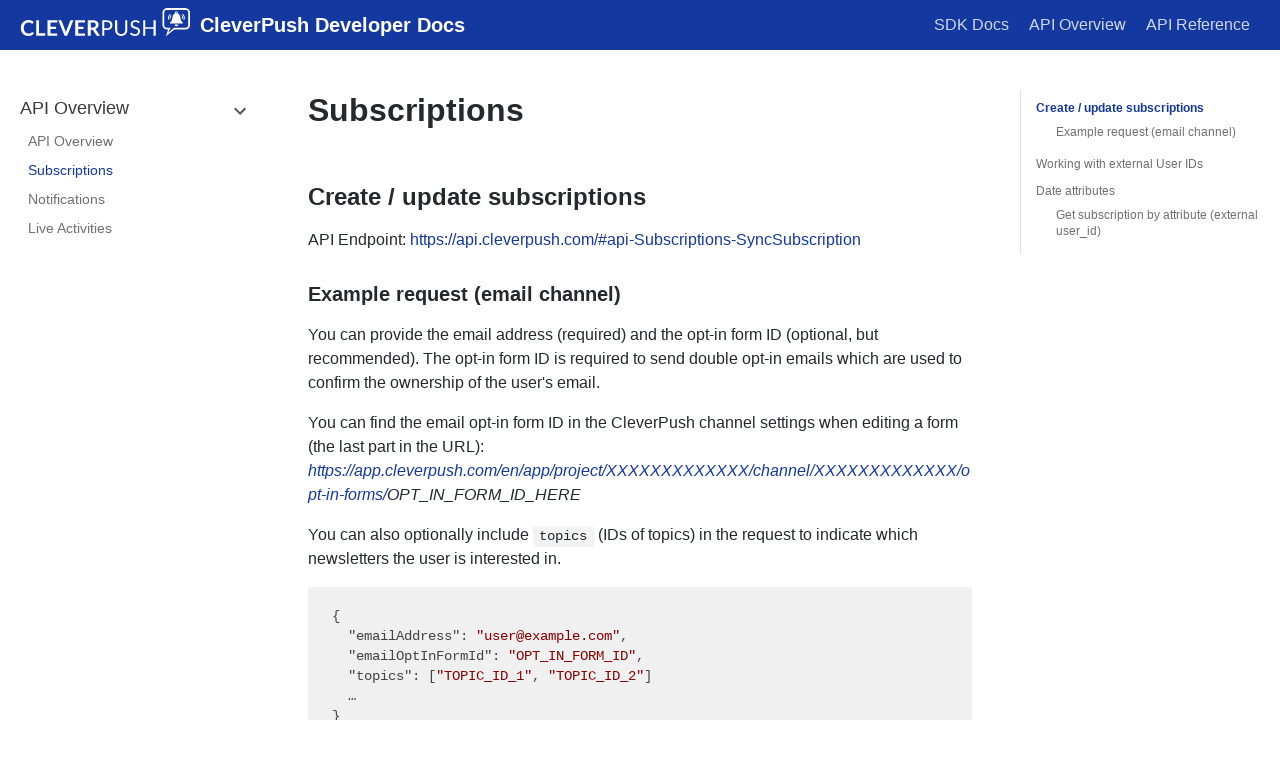

--- FILE ---
content_type: text/html; charset=utf-8
request_url: https://developers.cleverpush.com/docs/api/subscriptions
body_size: 3510
content:
<!DOCTYPE html><html lang="en"><head><meta charSet="utf-8"/><meta http-equiv="X-UA-Compatible" content="IE=edge"/><title>Subscriptions · CleverPush Developer Docs</title><meta name="viewport" content="width=device-width, initial-scale=1.0"/><meta name="generator" content="Docusaurus"/><meta name="description" content="## Create / update subscriptions"/><meta name="docsearch:language" content="en"/><meta property="og:title" content="Subscriptions · CleverPush Developer Docs"/><meta property="og:type" content="website"/><meta property="og:url" content="https://cleverpush.github.io/"/><meta property="og:description" content="## Create / update subscriptions"/><meta property="og:image" content="https://cleverpush.github.io/img/undraw_online.svg"/><meta name="twitter:card" content="summary"/><meta name="twitter:image" content="https://cleverpush.github.io/img/undraw_tweetstorm.svg"/><link rel="shortcut icon" href="/img/favicon.png"/><link rel="stylesheet" href="//cdnjs.cloudflare.com/ajax/libs/highlight.js/9.12.0/styles/default.min.css"/><link rel="stylesheet" href="https://cdnjs.cloudflare.com/ajax/libs/font-awesome/5.12.0-2/css/all.min.css"/><script type="text/javascript" src="https://buttons.github.io/buttons.js"></script><script src="/js/scrollSpy.js"></script><link rel="stylesheet" href="/css/main.css"/><script src="/js/codetabs.js"></script></head><body class="sideNavVisible separateOnPageNav"><div class="fixedHeaderContainer"><div class="headerWrapper wrapper"><header><a href="/"><img class="logo" src="/img/logo-light.svg" alt="CleverPush Developer Docs"/><h2 class="headerTitleWithLogo">CleverPush Developer Docs</h2></a><div class="navigationWrapper navigationSlider"><nav class="slidingNav"><ul class="nav-site nav-site-internal"><li class=""><a href="/" target="_self">SDK Docs</a></li><li class=""><a href="/docs/api/overview" target="_self">API Overview</a></li><li class=""><a href="https://api.cleverpush.com/" target="_self">API Reference</a></li></ul></nav></div></header></div></div><div class="navPusher"><div class="docMainWrapper wrapper"><div class="docsNavContainer" id="docsNav"><nav class="toc"><div class="toggleNav"><section class="navWrapper wrapper"><div class="navBreadcrumb wrapper"><div class="navToggle" id="navToggler"><div class="hamburger-menu"><div class="line1"></div><div class="line2"></div><div class="line3"></div></div></div><h2><i>›</i><span>API Overview</span></h2><div class="tocToggler" id="tocToggler"><i class="icon-toc"></i></div></div><div class="navGroups"><div class="navGroup"><h3 class="navGroupCategoryTitle collapsible">API Overview<span class="arrow"><svg width="24" height="24" viewBox="0 0 24 24"><path fill="#565656" d="M7.41 15.41L12 10.83l4.59 4.58L18 14l-6-6-6 6z"></path><path d="M0 0h24v24H0z" fill="none"></path></svg></span></h3><ul class="hide"><li class="navListItem"><a class="navItem" href="/docs/api/overview">API Overview</a></li><li class="navListItem navListItemActive"><a class="navItem" href="/docs/api/subscriptions">Subscriptions</a></li><li class="navListItem"><a class="navItem" href="/docs/api/notifications">Notifications</a></li><li class="navListItem"><a class="navItem" href="/docs/api/ios/live-activities">Live Activities</a></li></ul></div></div></section></div><script>
            var coll = document.getElementsByClassName('collapsible');
            var checkActiveCategory = true;
            for (var i = 0; i < coll.length; i++) {
              var links = coll[i].nextElementSibling.getElementsByTagName('*');
              if (checkActiveCategory){
                for (var j = 0; j < links.length; j++) {
                  if (links[j].classList.contains('navListItemActive')){
                    coll[i].nextElementSibling.classList.toggle('hide');
                    coll[i].childNodes[1].classList.toggle('rotate');
                    checkActiveCategory = false;
                    break;
                  }
                }
              }

              coll[i].addEventListener('click', function() {
                var arrow = this.childNodes[1];
                arrow.classList.toggle('rotate');
                var content = this.nextElementSibling;
                content.classList.toggle('hide');
              });
            }

            document.addEventListener('DOMContentLoaded', function() {
              createToggler('#navToggler', '#docsNav', 'docsSliderActive');
              createToggler('#tocToggler', 'body', 'tocActive');

              var headings = document.querySelector('.toc-headings');
              headings && headings.addEventListener('click', function(event) {
                var el = event.target;
                while(el !== headings){
                  if (el.tagName === 'A') {
                    document.body.classList.remove('tocActive');
                    break;
                  } else{
                    el = el.parentNode;
                  }
                }
              }, false);

              function createToggler(togglerSelector, targetSelector, className) {
                var toggler = document.querySelector(togglerSelector);
                var target = document.querySelector(targetSelector);

                if (!toggler) {
                  return;
                }

                toggler.onclick = function(event) {
                  event.preventDefault();

                  target.classList.toggle(className);
                };
              }
            });
        </script></nav></div><div class="container mainContainer docsContainer"><div class="wrapper"><div class="post"><header class="postHeader"><h1 id="__docusaurus" class="postHeaderTitle">Subscriptions</h1></header><article><div><span><h2><a class="anchor" aria-hidden="true" id="create--update-subscriptions"></a><a href="#create--update-subscriptions" aria-hidden="true" class="hash-link"><svg class="hash-link-icon" aria-hidden="true" height="16" version="1.1" viewBox="0 0 16 16" width="16"><path fill-rule="evenodd" d="M4 9h1v1H4c-1.5 0-3-1.69-3-3.5S2.55 3 4 3h4c1.45 0 3 1.69 3 3.5 0 1.41-.91 2.72-2 3.25V8.59c.58-.45 1-1.27 1-2.09C10 5.22 8.98 4 8 4H4c-.98 0-2 1.22-2 2.5S3 9 4 9zm9-3h-1v1h1c1 0 2 1.22 2 2.5S13.98 12 13 12H9c-.98 0-2-1.22-2-2.5 0-.83.42-1.64 1-2.09V6.25c-1.09.53-2 1.84-2 3.25C6 11.31 7.55 13 9 13h4c1.45 0 3-1.69 3-3.5S14.5 6 13 6z"></path></svg></a>Create / update subscriptions</h2>
<p>API Endpoint: <a href="https://api.cleverpush.com/#api-Subscriptions-SyncSubscription">https://api.cleverpush.com/#api-Subscriptions-SyncSubscription</a></p>
<h3><a class="anchor" aria-hidden="true" id="example-request-email-channel"></a><a href="#example-request-email-channel" aria-hidden="true" class="hash-link"><svg class="hash-link-icon" aria-hidden="true" height="16" version="1.1" viewBox="0 0 16 16" width="16"><path fill-rule="evenodd" d="M4 9h1v1H4c-1.5 0-3-1.69-3-3.5S2.55 3 4 3h4c1.45 0 3 1.69 3 3.5 0 1.41-.91 2.72-2 3.25V8.59c.58-.45 1-1.27 1-2.09C10 5.22 8.98 4 8 4H4c-.98 0-2 1.22-2 2.5S3 9 4 9zm9-3h-1v1h1c1 0 2 1.22 2 2.5S13.98 12 13 12H9c-.98 0-2-1.22-2-2.5 0-.83.42-1.64 1-2.09V6.25c-1.09.53-2 1.84-2 3.25C6 11.31 7.55 13 9 13h4c1.45 0 3-1.69 3-3.5S14.5 6 13 6z"></path></svg></a>Example request (email channel)</h3>
<p>You can provide the email address (required) and the opt-in form ID (optional, but recommended). The opt-in form ID is required to send double opt-in emails which are used to confirm the ownership of the user's email.</p>
<p>You can find the email opt-in form ID in the CleverPush channel settings when editing a form (the last part in the URL):
<em><a href="https://app.cleverpush.com/en/app/project/XXXXXXXXXXXXX/channel/XXXXXXXXXXXXX/opt-in-forms/">https://app.cleverpush.com/en/app/project/XXXXXXXXXXXXX/channel/XXXXXXXXXXXXX/opt-in-forms/</a><em>OPT_IN_FORM_ID_HERE</em></em></p>
<p>You can also optionally include <code>topics</code> (IDs of topics) in the request to indicate which newsletters the user is interested in.</p>
<pre><code class="hljs css language-json">{
  <span class="hljs-attr">"emailAddress"</span>: <span class="hljs-string">"user@example.com"</span>,
  <span class="hljs-attr">"emailOptInFormId"</span>: <span class="hljs-string">"OPT_IN_FORM_ID"</span>,
  <span class="hljs-attr">"topics"</span>: [<span class="hljs-string">"TOPIC_ID_1"</span>, <span class="hljs-string">"TOPIC_ID_2"</span>]
  …
}
</code></pre>
<p><em>Example response (double opt in needed):</em></p>
<pre><code class="hljs css language-json">{
  …
  "emailConfirmationNeeded": true
}
</code></pre>
<p><em>Example response (double opt in not needed):</em></p>
<pre><code class="hljs css language-json">{
  …
  "emailConfirmationNeeded": false
}
</code></pre>
<h2><a class="anchor" aria-hidden="true" id="working-with-external-user-ids"></a><a href="#working-with-external-user-ids" aria-hidden="true" class="hash-link"><svg class="hash-link-icon" aria-hidden="true" height="16" version="1.1" viewBox="0 0 16 16" width="16"><path fill-rule="evenodd" d="M4 9h1v1H4c-1.5 0-3-1.69-3-3.5S2.55 3 4 3h4c1.45 0 3 1.69 3 3.5 0 1.41-.91 2.72-2 3.25V8.59c.58-.45 1-1.27 1-2.09C10 5.22 8.98 4 8 4H4c-.98 0-2 1.22-2 2.5S3 9 4 9zm9-3h-1v1h1c1 0 2 1.22 2 2.5S13.98 12 13 12H9c-.98 0-2-1.22-2-2.5 0-.83.42-1.64 1-2.09V6.25c-1.09.53-2 1.84-2 3.25C6 11.31 7.55 13 9 13h4c1.45 0 3-1.69 3-3.5S14.5 6 13 6z"></path></svg></a>Working with external User IDs</h2>
<p>You can save external User ID's to subscriptions when creating/updating a subscription. You just need to include the <code>customAttributes</code> parameter with the <code>user_id</code> field inside.</p>
<pre><code class="hljs css language-json">{
  <span class="hljs-attr">"customAttributes"</span>: {
    <span class="hljs-attr">"user_id"</span>: <span class="hljs-string">"123456789"</span>
  }
  …
}
</code></pre>
<p>The <code>user_id</code> attribute needs to be created before in the CleverPush channel settings under <em>attributes</em>. You can also include other attributes inside the request.</p>
<h2><a class="anchor" aria-hidden="true" id="date-attributes"></a><a href="#date-attributes" aria-hidden="true" class="hash-link"><svg class="hash-link-icon" aria-hidden="true" height="16" version="1.1" viewBox="0 0 16 16" width="16"><path fill-rule="evenodd" d="M4 9h1v1H4c-1.5 0-3-1.69-3-3.5S2.55 3 4 3h4c1.45 0 3 1.69 3 3.5 0 1.41-.91 2.72-2 3.25V8.59c.58-.45 1-1.27 1-2.09C10 5.22 8.98 4 8 4H4c-.98 0-2 1.22-2 2.5S3 9 4 9zm9-3h-1v1h1c1 0 2 1.22 2 2.5S13.98 12 13 12H9c-.98 0-2-1.22-2-2.5 0-.83.42-1.64 1-2.09V6.25c-1.09.53-2 1.84-2 3.25C6 11.31 7.55 13 9 13h4c1.45 0 3-1.69 3-3.5S14.5 6 13 6z"></path></svg></a>Date attributes</h2>
<p>You can also provide dates which can be used for segmentation or other automation features within CleverPush.
Please provide dates always in ISO-8601 format.
Date attribute IDs usually contain <code>date</code> or end with <code>_at</code>;</p>
<pre><code class="hljs css language-json">{
  <span class="hljs-attr">"customAttributes"</span>: {
    <span class="hljs-attr">"birthdate"</span>: <span class="hljs-string">"2001-11-24T19:28:18.071Z"</span>
  }
  …
}
</code></pre>
<h3><a class="anchor" aria-hidden="true" id="get-subscription-by-attribute-external-user_id"></a><a href="#get-subscription-by-attribute-external-user_id" aria-hidden="true" class="hash-link"><svg class="hash-link-icon" aria-hidden="true" height="16" version="1.1" viewBox="0 0 16 16" width="16"><path fill-rule="evenodd" d="M4 9h1v1H4c-1.5 0-3-1.69-3-3.5S2.55 3 4 3h4c1.45 0 3 1.69 3 3.5 0 1.41-.91 2.72-2 3.25V8.59c.58-.45 1-1.27 1-2.09C10 5.22 8.98 4 8 4H4c-.98 0-2 1.22-2 2.5S3 9 4 9zm9-3h-1v1h1c1 0 2 1.22 2 2.5S13.98 12 13 12H9c-.98 0-2-1.22-2-2.5 0-.83.42-1.64 1-2.09V6.25c-1.09.53-2 1.84-2 3.25C6 11.31 7.55 13 9 13h4c1.45 0 3-1.69 3-3.5S14.5 6 13 6z"></path></svg></a>Get subscription by attribute (external user_id)</h3>
<p>API Endpoint: <a href="https://api.cleverpush.com/#api-Subscriptions-GetSubscription">https://api.cleverpush.com/#api-Subscriptions-GetSubscription</a></p>
<p><em>Example request:</em>
GET <a href="https://api.cleverpush.com/subscription?channelId=XXXXXXXX&amp;attributeId=user_id&amp;attribute_value=123456789">https://api.cleverpush.com/subscription?channelId=XXXXXXXX&amp;attributeId=user_id&amp;attribute_value=123456789</a></p>
</span></div></article></div><div class="docs-prevnext"><a class="docs-prev button" href="/docs/api/overview"><span class="arrow-prev">← </span><span>API Overview</span></a><a class="docs-next button" href="/docs/api/notifications"><span>Notifications</span><span class="arrow-next"> →</span></a></div></div></div><nav class="onPageNav"><ul class="toc-headings"><li><a href="#create--update-subscriptions">Create / update subscriptions</a><ul class="toc-headings"><li><a href="#example-request-email-channel">Example request (email channel)</a></li></ul></li><li><a href="#working-with-external-user-ids">Working with external User IDs</a></li><li><a href="#date-attributes">Date attributes</a><ul class="toc-headings"><li><a href="#get-subscription-by-attribute-external-user_id">Get subscription by attribute (external user_id)</a></li></ul></li></ul></nav></div><footer class="nav-footer" id="footer"><section class="sitemap"><div><h5>SDKs</h5><a href="/docs/sdks/javascript/setup">JavaScript</a><a href="/docs/sdks/ios/setup">iOS</a><a href="/docs/sdks/android/setup">Android</a><a href="/docs/sdks/cordova/setup">Cordova</a><a href="/docs/sdks/capacitor/setup">Capacitor</a><a href="/docs/sdks/react-native/setup">React Native</a><a href="/docs/sdks/xamarin/setup">Xamarin</a><a href="/docs/sdks/expo/setup">Expo</a><a href="/docs/sdks/flutter/setup">Flutter</a></div><div><h5>Community</h5><a href="https://twitter.com/cleverpush_com" target="_blank" rel="noreferrer noopener">Twitter</a><a href="https://facebook.com/cleverpush" target="_blank" rel="noreferrer noopener">Facebook</a><a href="https://github.com/cleverpush" target="_blank">GitHub</a></div><div><h5>More</h5><a href="https://api.cleverpush.com/" target="_blank">API Reference</a><a href="/docs/api/overview" target="_blank">API Overview</a><a href="https://cleverpush.com/blog" target="_blank">Blog</a><a href="https://cleverpush.com/imprint" target="_blank">Imprint</a><a href="https://cleverpush.com/privacy" target="_blank">Privacy Policy</a><a href="https://cleverpush.com/terms" target="_blank">Terms of service</a><a href="https://cleverpush.com/gdpr" target="_blank">GDPR</a></div></section><section class="copyright">Copyright © 2025 CleverPush</section></footer></div></body></html>

--- FILE ---
content_type: image/svg+xml
request_url: https://developers.cleverpush.com/img/logo-light.svg
body_size: 3391
content:
<svg version="1.1" id="Layer_1" xmlns="http://www.w3.org/2000/svg" x="0" y="0" viewBox="0 0 2372.1 471.3" xml:space="preserve"><style>.st0{enable-background:new}.st1{fill:#fff}.trans{fill:transparent}</style><g id="Layer_2"><g id="CLEVERPUSH"><g class="st0"><path class="st1" d="M173.1 334.6c2.2 0 4.1.9 5.9 2.6l15.9 17.2c-8.8 10.9-19.6 19.3-32.5 25-12.9 5.8-28.3 8.7-46.3 8.7-16.1 0-30.6-2.8-43.4-8.2-12.9-5.5-23.8-13.1-32.9-23-9.1-9.8-16.1-21.5-20.9-35.1-4.9-13.6-7.3-28.4-7.3-44.5 0-16.3 2.6-31.2 7.8-44.8 5.2-13.5 12.5-25.2 22-35 9.4-9.8 20.7-17.4 33.8-22.9 13.1-5.4 27.6-8.2 43.5-8.2 15.8 0 29.8 2.6 42.1 7.8 12.2 5.2 22.7 12 31.3 20.4l-13.5 18.8c-.8 1.2-1.8 2.2-3.1 3.1-1.3.9-3 1.4-5.2 1.4-1.5 0-3.1-.4-4.6-1.3-1.6-.8-3.4-1.9-5.2-3.2-1.9-1.2-4.1-2.6-6.6-4.1-2.5-1.5-5.4-2.9-8.7-4.1-3.3-1.2-7.1-2.3-11.5-3.1-4.4-.8-9.4-1.3-15.1-1.3-9.7 0-18.6 1.7-26.6 5.2-8.1 3.5-15 8.5-20.8 15-5.8 6.6-10.3 14.6-13.5 24-3.2 9.5-4.8 20.2-4.8 32.3 0 12.2 1.7 23.1 5.2 32.5 3.4 9.5 8.1 17.5 14 24s12.8 11.5 20.9 14.9c8 3.4 16.6 5.2 25.8 5.2 5.5 0 10.5-.3 14.9-.9 4.4-.6 8.5-1.5 12.3-2.8 3.8-1.3 7.3-3 10.6-5s6.7-4.6 10-7.6c1-.9 2-1.6 3.1-2.2 1-.5 2.2-.8 3.4-.8zm179.6 17.9v33.3H225.6V168.9H266v183.6h86.7zM424.9 201v60.1h75.9v31.1h-75.9v61.3h96.3v32.2H384.4V168.9h136.8V201h-96.3zm320.9-32.1l-87.6 216.9h-36.5l-87.6-216.9h32.4c3.5 0 6.3.9 8.5 2.6 2.2 1.7 3.8 3.9 5 6.6l51.2 132.3c1.7 4.3 3.3 9 4.9 14.2 1.5 5.2 3 10.5 4.4 16.1 1.2-5.6 2.5-11 3.9-16.1 1.4-5.1 2.9-9.9 4.7-14.2L699.9 178c.8-2.3 2.4-4.4 4.7-6.3 2.3-1.9 5.2-2.9 8.6-2.9h32.6zm66 32.1v60.1h75.9v31.1h-75.9v61.3h96.3v32.2H771.3V168.9h136.8V201h-96.3zm304.3 184.8h-36.5c-6.9 0-11.9-2.7-15-8.1l-45.6-69.5c-1.7-2.6-3.6-4.4-5.6-5.5-2.1-1.1-5.1-1.7-9.1-1.7h-17.2v84.8h-40.3V168.9h66.1c14.7 0 27.3 1.5 37.9 4.6 10.5 3.1 19.2 7.3 26 12.8 6.8 5.5 11.7 12.1 14.9 19.7 3.2 7.7 4.8 16.1 4.8 25.3 0 7.3-1.1 14.2-3.2 20.7-2.2 6.5-5.2 12.4-9.3 17.7-4 5.3-9.1 10-15 13.9-6 4-12.7 7.2-20.3 9.5 2.6 1.5 5 3.3 7.2 5.3 2.2 2.1 4.2 4.5 6 7.3l54.2 80.1zm-103.8-113.7c7.6 0 14.2-.9 19.9-2.8 5.6-1.9 10.3-4.5 14-7.9 3.6-3.3 6.4-7.3 8.2-11.9 1.8-4.6 2.7-9.6 2.7-15.2 0-11-3.6-19.4-10.9-25.3-7.3-5.9-18.3-8.9-33.2-8.9h-25.8v72h25.1z"/></g><g class="st0"><path class="st1" d="M1209.4 170.8c13.6 0 25.4 1.6 35.5 4.7 10 3.1 18.4 7.6 25 13.4 6.6 5.8 11.5 12.8 14.8 21 3.2 8.2 4.9 17.4 4.9 27.5 0 10-1.8 19.2-5.2 27.4-3.5 8.3-8.6 15.5-15.4 21.5s-15.1 10.7-25 14c-10 3.4-21.4 5-34.4 5h-34.5v80.4H1146v-215h63.4zm0 111.5c8.3 0 15.6-1.1 22-3.3 6.3-2.2 11.7-5.3 16-9.2 4.3-3.9 7.6-8.7 9.8-14.2 2.2-5.5 3.3-11.5 3.3-18.1 0-13.7-4.2-24.4-12.7-32.1-8.5-7.7-21.3-11.5-38.5-11.5h-34.5v88.5h34.6zm202.7 80.4c8.9 0 16.8-1.5 23.9-4.5 7-3 12.9-7.2 17.8-12.6 4.8-5.4 8.5-11.8 11.1-19.3s3.8-15.8 3.8-24.8V170.8h29v130.7c0 12.4-2 23.9-5.9 34.5-4 10.6-9.6 19.8-16.9 27.5-7.4 7.8-16.3 13.8-26.9 18.2-10.6 4.4-22.5 6.6-35.7 6.6-13.2 0-25.1-2.2-35.7-6.6-10.6-4.4-19.6-10.5-27-18.2-7.4-7.7-13.1-16.9-17-27.5-4-10.6-5.9-22.1-5.9-34.5V170.8h29v130.5c0 9 1.3 17.2 3.8 24.8 2.6 7.5 6.2 14 11.1 19.4 4.8 5.4 10.8 9.6 17.9 12.7 6.7 3 14.7 4.5 23.6 4.5zm250.6-158.3c-.9 1.5-1.9 2.6-2.9 3.4-1 .8-2.3 1.1-3.8 1.1-1.7 0-3.7-.8-6-2.6-2.3-1.7-5.2-3.6-8.6-5.6-3.5-2-7.6-3.9-12.5-5.6-4.9-1.7-10.7-2.5-17.6-2.5-6.5 0-12.2.9-17.2 2.6-5 1.8-9.1 4.1-12.5 7.1-3.4 3-5.9 6.5-7.6 10.6-1.7 4-2.5 8.4-2.5 13.1 0 6 1.5 11 4.4 14.9 2.9 4 6.8 7.3 11.7 10.1 4.8 2.8 10.3 5.2 16.5 7.3 6.1 2.1 12.5 4.2 18.9 6.4 6.5 2.2 12.8 4.7 18.9 7.4 6.2 2.8 11.6 6.2 16.5 10.4 4.8 4.2 8.7 9.4 11.7 15.5 2.9 6.1 4.4 13.6 4.4 22.5 0 9.4-1.6 18.2-4.8 26.5-3.2 8.2-7.9 15.4-14 21.5s-13.7 10.9-22.6 14.4c-9 3.5-19.1 5.2-30.5 5.2-14 0-26.7-2.5-38.1-7.6-11.4-5-21.2-11.9-29.2-20.5l8.4-13.8c.8-1.1 1.8-2 2.9-2.8 1.1-.8 2.4-1.1 3.8-1.1 1.3 0 2.8.5 4.4 1.6 1.7 1.1 3.5 2.4 5.6 4 2.1 1.6 4.5 3.4 7.2 5.2 2.7 1.9 5.8 3.7 9.2 5.2 3.4 1.6 7.4 2.9 11.8 4 4.4 1 9.3 1.6 14.9 1.6 6.9 0 13-.9 18.4-2.8 5.4-1.9 10-4.6 13.7-8s6.6-7.6 8.6-12.4c2-4.8 3-10.1 3-16 0-6.5-1.5-11.8-4.4-16-3-4.1-6.8-7.6-11.6-10.4-4.8-2.8-10.3-5.2-16.5-7.1-6.2-2-12.5-3.9-18.9-6-6.4-2-12.7-4.4-18.9-7.1-6.2-2.7-11.7-6.2-16.5-10.5-4.8-4.3-8.7-9.7-11.6-16.1-3-6.5-4.4-14.4-4.4-23.9 0-7.6 1.5-14.9 4.4-22 2.9-7.1 7.2-13.4 12.9-18.9 5.6-5.5 12.6-9.9 20.8-13.2 8.2-3.3 17.7-4.9 28.4-4.9 12 0 22.9 1.9 32.8 5.7 9.8 3.8 18.5 9.3 26 16.5l-7 13.6zm230-33.6v215h-29.1V288h-116v97.8h-29.1v-215h29.1v95.9h116v-95.9h29.1z"/></g></g><g id="speechbubble_Image"><path class="trans" d="M2372 243v150h-384V243c.4 1.1.7 2.2 1 3.3 5.5 28.1 27.4 48.7 56 51.9 7.2.8 14.5.1 22.7.1l-33.1 94.7c3-2.4 4.9-3.8 6.7-5.3 35.8-28.5 71.6-57.1 107.4-85.7 2.8-2.3 6.4-3.5 10-3.4 49.8.1 99.6.1 149.4 0 28.5 0 53.5-18.9 61.4-46.2.9-3 1.7-6.2 2.5-9.4z"/><path class="st1" d="M2372 243c-.9 3.2-1.7 6.4-2.6 9.5a63.84 63.84 0 01-61.4 46.2c-49.8.1-99.6.1-149.4 0-3.6-.1-7.2 1.1-10 3.4-35.8 28.7-71.6 57.2-107.4 85.7-1.8 1.4-3.6 2.9-6.7 5.3l33.2-94.8c-8.2 0-15.5.7-22.7-.1-28.6-3.1-50.5-23.7-56-51.9-.3-1.1-.6-2.2-1-3.3V55c.4-1.2.9-2.4 1.2-3.7 5.9-24.6 20.8-41 44.9-48.8 2.9-1 6-1.7 8.9-2.5h274c1.2.4 2.4.9 3.6 1.2 24.8 6 41.2 21 48.9 45.3 1 3.1 1.7 6.3 2.5 9.5v187zm-304.9 103.4l.6.5c25.7-23.5 51.4-47 77-70.5 2.2-2.2 5.2-3.4 8.4-3.3 53.2.1 106.3.2 159.5.1 20.3 0 33.6-13.1 33.6-33.4v-181c.1-2.7-.1-5.3-.6-7.9-3.4-15.8-15.9-25.4-33-25.5h-193c-24.5 0-49-.1-73.5 0-18.5.1-32.2 13.6-32.2 31.8-.1 61.5-.1 123 0 184.5 0 17.8 13.7 31.2 31.4 31.5l51.5.6c1.4 0 2.9.2 4.9.3l-34.6 72.3z"/><path class="trans" d="M2372 56c-.8-3.2-1.5-6.4-2.5-9.5-7.7-24.4-24.1-39.4-48.9-45.3-1.2-.3-2.4-.8-3.6-1.2h55v56zM2043 0c-3 .8-6 1.6-8.9 2.5-24.1 7.8-39 24.2-44.9 48.8-.3 1.2-.8 2.4-1.2 3.7V0h55zm24.1 346.4l34.5-72.3c-2-.1-3.5-.3-4.9-.3l-51.5-.6c-17.7-.2-31.4-13.7-31.4-31.5-.1-61.5-.1-123 0-184.5 0-18.2 13.7-31.6 32.2-31.8 24.5-.2 49 0 73.5 0h193c17.1 0 29.6 9.7 33 25.5.5 2.6.7 5.3.6 7.9v181c0 20.2-13.3 33.4-33.6 33.4-53.2 0-106.3-.1-159.5-.1-3.1-.1-6.2 1.1-8.4 3.3-25.6 23.6-51.3 47.1-77 70.5l-.5-.5z"/></g><g id="bell_Image"><path class="trans" d="M2299 140v115h-233V139c2.1 8.9 3.6 18.1 9.3 25.9l9.9-6c-6.8-12-8.7-24.6-5.4-37.7s11.2-23.1 22.5-30.7l-6.1-10.1c-12.7 7.9-21.4 18.3-26 31.8-1.8 5.1-2.7 10.5-4 15.8V44h233v83c-2.4-7.4-4-15.1-7.2-22.1-4.8-10.5-12.6-18.5-22.9-24.4l-6.1 10.1c11.6 7.6 19.2 17.6 22.5 30.6s1.3 25.7-5.5 37.7l10.2 6.2c1.1-1.8 2.1-3.7 2.9-5.6 2-6.6 4-13.1 5.9-19.5zm-28.2 73.3c0-5.4.2-10.3-.1-15.1-.1-1.4-1.6-2.9-2.9-3.8-4-3.2-9.4-5.3-12-9.4-4.8-7.4-9.1-15.6-11.4-24.1-4.3-15.2-6.6-30.9-10.4-46.2-3.8-15.1-10.8-28.2-25-36.4-5.3-3.1-7.7-8.5-8-14.8-.7-11.4-8.1-18.8-18.6-18.7-10.2.1-17.4 7.5-18.1 18.8-.4 6.8-3.6 11.8-9.2 15.7-4.3 2.8-8.2 6.2-11.7 10-7.4 8.5-10.8 19-13.3 29.8-3.5 15.2-6.2 30.6-10.2 45.7-3.4 13-9.9 24.4-23.4 30-1.1.6-1.8 1.7-2 2.9-.2 5.1-.1 10.2-.1 15.6h176.4zm-113 16.2c.5 9.7 4.6 16.8 12.5 21.2 9 5.1 18.2 4.8 26.8-1.1 6.9-4.7 10.6-11.4 10.8-20.2h-50.1zm-50.5-130.6c-19.2 11.3-25.8 38.7-13.4 54.9l9.1-5.6c-6.6-17.7-4-27.9 10-39.7l-5.7-9.6zm144.9 9.5c14.2 12.1 16.7 22 10 39.8l9.4 5.6c11.7-18.6 4.4-46.8-13.9-54.6l-5.5 9.2z"/><path class="st1" d="M2066 128c1.3-5.3 2.3-10.7 4-15.8 4.7-13.5 13.3-23.9 26-31.8l6.1 10.1c-11.1 7.6-19.1 17.5-22.3 30.6s-1.4 25.7 5.4 37.7l-9.9 6c-5.7-7.8-7.2-17-9.3-25.9V128zm233 12c-2 6.4-3.9 12.9-6 19.4-.8 1.9-1.8 3.8-2.9 5.6l-10.2-6.2c6.8-12 8.8-24.5 5.5-37.7s-10.9-23-22.5-30.6l6.2-10.1c10.3 5.9 18.1 14 22.9 24.4 3.2 7 4.9 14.7 7.2 22.1l-.2 13.1zm-28.2 73.3h-176.5c0-5.4-.1-10.5.1-15.6.2-1.2.9-2.3 2-2.9 13.5-5.6 19.9-16.9 23.4-30 4-15.1 6.7-30.5 10.2-45.7 2.5-10.8 5.9-21.3 13.3-29.8 3.5-3.8 7.4-7.2 11.7-10 5.6-3.9 8.8-8.8 9.2-15.7.7-11.2 7.9-18.7 18.1-18.8 10.4-.1 17.9 7.3 18.6 18.7.4 6.2 2.7 11.7 8 14.8 14.2 8.2 21.2 21.3 25 36.4 3.8 15.3 6.1 31 10.4 46.2 2.4 8.5 6.7 16.6 11.4 24.1 2.6 4 8 6.2 12 9.4 1.2 1 2.8 2.5 2.9 3.8.4 4.9.2 9.7.2 15.1zm-80.7-150.2c-.2-4.2-3.7-7.4-7.9-7.2-4 .2-7.1 3.4-7.2 7.3-.1 4.2 3.2 7.6 7.4 7.8 4.2.1 7.6-3.2 7.8-7.4 0-.1 0-.3-.1-.5zm-32.3 166.4h50.1c-.3 8.8-3.9 15.5-10.8 20.2-8.6 5.8-17.8 6.2-26.8 1.1-7.9-4.6-12-11.6-12.5-21.3z"/><path class="st1" d="M2107.3 98.9l5.7 9.5c-14 11.8-16.6 22-10 39.7l-9.1 5.6c-12.4-16.1-5.8-43.6 13.4-54.8zm144.9 9.5l5.5-9.2c18.3 7.8 25.6 36 13.9 54.6l-9.4-5.6c6.6-17.8 4.2-27.7-10-39.8z"/><path class="trans" d="M2190.1 63.1c.2 4.2-3.1 7.7-7.2 7.9-4.2.2-7.7-3.1-7.9-7.2v-.5c.1-4.2 3.6-7.5 7.8-7.4 4 .1 7.2 3.3 7.3 7.2z"/></g></g></svg>